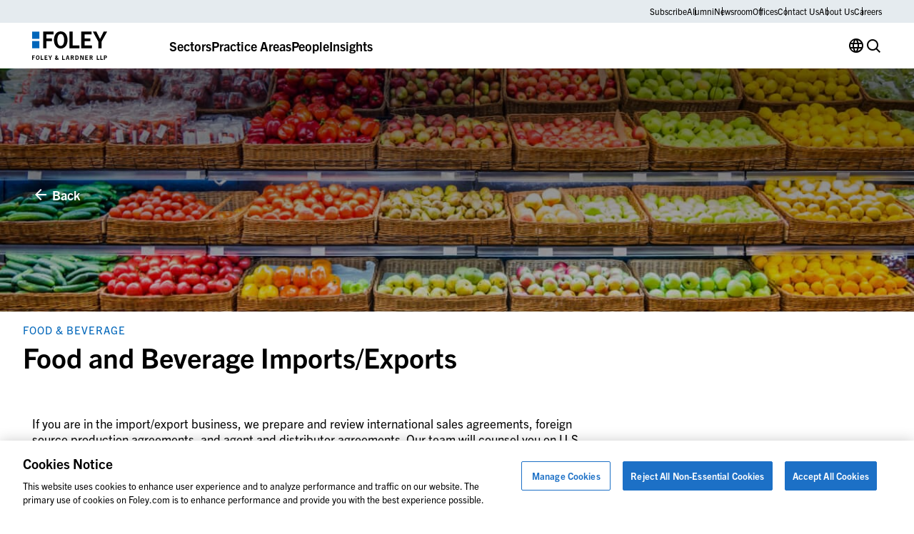

--- FILE ---
content_type: text/css
request_url: https://www.foley.com/wp-content/themes/propel/dist/components/image-card.css?ver=1769176002
body_size: 1309
content:
.fade-up{opacity:0;transform:translate3d(0, 16px, 0);transition:300ms opacity 300ms ease-out,300ms transform 300ms ease-out}.fade-up.in-viewport{opacity:1 !important;transform:none !important}.block-card-link{position:relative;display:flex;flex-direction:column;min-height:7rem}@media(min-width: 48rem){.block-card-link{min-height:7.9375rem}}.block-card-link.zoom-image{min-height:4.375rem}.block-card-link.zoom-image a:hover img,.block-card-link.zoom-image a:focus img{transform:scale(1.1)}.block-card-link__content{position:absolute;top:0;left:0;z-index:2;display:flex;flex-direction:column;flex-grow:1;justify-content:flex-start;align-items:stretch;width:100%;height:100%;min-height:3.25rem;margin-top:auto;margin-bottom:0;padding:1.5rem;color:#fff;transition:background-color .2s linear}.block-card-link__content--has-file .block-card-link__title,.block-card-link__content--has-file .block-card-link__file-info{margin-right:2.8125rem}@media(min-width: 64rem){.block-card-link__content--has-file .block-card-link__title,.block-card-link__content--has-file .block-card-link__file-info{margin-right:0}}@media(min-width: 36rem){.block-card-link__content{padding:2.25rem}}.overlay-image .block-card-link__content:hover,.overlay-image .block-card-link__content:focus{text-decoration:none;background-color:#003661}.block-card-link__image-wrapper+.block-card-link__content{position:relative;padding:clamp(1.5rem, 0.8684210526rem + 1.3157894737vw, 2.25rem) clamp(1rem, -0.0526315789rem + 2.1929824561vw, 2.25rem)}@media(min-width: 64rem){.block-card-link__image-wrapper+.block-card-link__content{min-height:13.875rem}}.block-card-link__image-wrapper{position:absolute;height:100%;padding-bottom:0}.block-card-link .block-card-link__image-wrapper.image-overlay::before{position:absolute;top:0;left:0;content:"";z-index:1;width:100%;height:100%;background-color:rgba(0,0,0,.6)}.block-card-link__link{font-weight:var(--t4-font-weight);font-size:var(--t4-font-size);font-family:var(--t4-font-family);line-height:var(--t4-line-height);flex-grow:1}@media(min-width: 64rem){.block-card-link__link{font-weight:var(--t3-font-weight);font-size:var(--t3-font-size);font-family:var(--t3-font-family);line-height:var(--t3-line-height)}}.block-card-link__link::before{position:absolute;top:0;left:0;bottom:0 !important;right:0;content:"";display:block !important;width:100%;height:100% !important;background-color:transparent !important}.block-card-link__link:hover,.block-card-link__link:focus{color:#fff}.block-text-sidebar .block-cards--square-cards .block-card-link__link{min-height:0}.block-text-sidebar .block-cards--square-cards .block-card-link__link .block-card-link__content{min-height:0}.block-card-link.block-card-link--no-text .block-card-link__title{display:none}.block-card-link.block-card-link--text-link .block-card-link__content{position:relative;background-color:#0066ba;transition:background-color .2s linear}.block-card-link.block-card-link--text-link .block-card-link__content:hover,.block-card-link.block-card-link--text-link .block-card-link__content:focus{background-color:#003661}@media(max-width: 47.98rem){.block-cards--2 .block-card-link.block-card-link--text-link{margin-top:0}}.block-cards--2 .block-card-link.block-card-link--text-link .block-card-link__link{min-height:7rem;padding-top:0 !important}@media(min-width: 64rem){.block-cards--2 .block-card-link.block-card-link--text-link .block-card-link__link{min-height:8.4375rem}}:not(.block-text-sidebar) .block-cards--4:not(.is-style-full-width) .block-card-link.block-card-link--text-link{min-height:0}:not(.block-text-sidebar) .block-cards--4:not(.is-style-full-width) .block-card-link.block-card-link--text-link .block-card-link__link{min-height:7rem;padding-top:0 !important}@media(min-width: 64rem){:not(.block-text-sidebar) .block-cards--4:not(.is-style-full-width) .block-card-link.block-card-link--text-link .block-card-link__link{min-height:5.625rem}}:not(.block-text-sidebar) .block-cards--4:not(.is-style-full-width) .block-card-link.block-card-link--text-link .block-card-link__content{padding:1.125rem 2.25rem}@media(max-width: 74.98rem){:not(.block-text-sidebar) .block-cards--4:not(.is-style-full-width) .block-card-link.block-card-link--text-link .block-card-link__content{padding:1.5rem 2.25rem}}@media(max-width: 74.98rem){:not(.block-text-sidebar) .block-cards--4:not(.is-style-full-width) .block-card-link.block-card-link--text-link .block-card-link__title{font-weight:var(--t3-font-weight);font-size:var(--t3-font-size);font-family:var(--t3-font-family);line-height:var(--t3-line-height)}}@media(min-width: 64rem){:not(.block-text-sidebar) .block-cards--4:not(.is-style-full-width) .block-card-link.block-card-link--text-link .block-card-link__title{font-weight:var(--t4-font-weight);font-size:var(--t4-font-size);font-family:var(--t4-font-family);line-height:var(--t4-line-height)}}@media(min-width: 48rem){.is-style-contained .block-card-link{min-height:12.5rem}}.block-card-link__file-icon{display:flex;flex-grow:1;align-items:flex-end}@media(max-width: 63.98rem){.block-card-link__file-icon{position:absolute;right:2.25rem}}.block-card-link__file-icon::before{content:var(--icon-download-pdf);color:#fff;font-weight:400;font-size:2rem;font-family:iconfont-propel;font-style:normal;font-variant:normal;line-height:1;text-transform:none;-webkit-font-smoothing:antialiased;-moz-osx-font-smoothing:grayscale}.block-card-link__file-info{font-weight:var(--lead-font-weight);font-size:var(--lead-font-size);font-family:var(--lead-font-family);line-height:var(--lead-line-height);margin-top:calc(var(--lead-margin-bottom)*1);margin-bottom:var(--lead-margin-bottom);margin:0}.block-card-link__file-info:first-child{margin-top:0}.block-card-link__file-info:last-child{margin-bottom:0}@media(min-width: 48rem)and (max-width: 63.98rem){.block-cards--4 .block-cards__grid{grid-template-columns:repeat(2, minmax(0, 1fr))}}.block-cards--1 .block-cards__grid{grid-template-columns:repeat(1, minmax(0, 1fr))}.block-cards.is-style-contained{max-width:47rem;margin:0 auto}.content-wrapper>.block-cards{width:calc(var(--columnWidth) * 12 - clamp(1rem, 0.1578947368rem + 1.7543859649vw, 2rem));max-width:calc(var(--columnMaxWidth) * 12 - clamp(1rem, 0.1578947368rem + 1.7543859649vw, 2rem));margin-right:auto;margin-left:auto}@media(min-width: 36rem){.content-wrapper>.block-cards{width:calc(var(--columnWidth) * 12 - clamp(1rem, 0.1578947368rem + 1.7543859649vw, 2rem));max-width:calc(var(--columnMaxWidth) * 12 - clamp(1rem, 0.1578947368rem + 1.7543859649vw, 2rem))}}@media(min-width: 48rem){.content-wrapper>.block-cards{width:calc(var(--columnWidth) * 12 - clamp(1rem, 0.1578947368rem + 1.7543859649vw, 2rem));max-width:calc(var(--columnMaxWidth) * 12 - clamp(1rem, 0.1578947368rem + 1.7543859649vw, 2rem))}}.acf-block.bg-white+.block-cards,.acf-block.bg-transparent+.block-cards{margin-top:0}.block-cards+.acf-block.bg-white,.block-cards+.acf-block.bg-transparent{margin-top:clamp(-4.5rem, -1.7368421053rem + -2.6315789474vw, -3rem)}:not(.block-text-sidebar) .block-cards.block-cards--square-cards .image-wrapper+.block-card-link__content{min-height:20.9375rem}@media(min-width: 48rem){:not(.block-text-sidebar) .block-cards.block-cards--square-cards .image-wrapper+.block-card-link__content{min-height:26rem}}:not(.block-text-sidebar) .block-cards.block-cards--square-cards .block-card-link--no-text .block-card-link__link{height:auto !important}:not(.block-text-sidebar) .block-cards.block-cards--square-cards .block-card-link__title{font-weight:var(--t3-font-weight);font-size:var(--t3-font-size);font-family:var(--t3-font-family);line-height:var(--t3-line-height)}.block-cards__grid{display:grid;grid-template-columns:1fr;row-gap:clamp(1.25rem, 0.6184210526rem + 1.3157894737vw, 2rem);column-gap:clamp(1rem, 0.1578947368rem + 1.7543859649vw, 2rem)}@media(min-width: 48rem){.block-cards__grid{grid-template-columns:repeat(2, minmax(0, 1fr))}}@media(min-width: 64rem){.block-cards__grid{grid-template-columns:repeat(var(--cardsPerRow, 3), minmax(0, 1fr))}}.block-text-sidebar .block-cards__grid{row-gap:.5rem;column-gap:.5625rem}.block-text-sidebar .block-cards--square-cards .block-cards__grid{column-gap:clamp(1rem, 0.1578947368rem + 1.7543859649vw, 2rem)}.block-text-sidebar .block-cards--square-cards .block-cards__grid .block-card-link{min-height:0}.block-text-sidebar .block-cards:not(.block-cards--square-cards) .block-cards__grid .block-card-link__content{padding:1.5rem}@media(min-width: 64rem){.block-text-sidebar .block-cards:not(.block-cards--square-cards) .block-cards__grid .block-card-link__content{padding:1.125rem 2.25rem 2.25rem 2.25rem}}@media(min-width: 64rem){.block-text-sidebar .block-card-image-links .block-cards{max-width:47rem}}.block-text-sidebar .block-card-image-links .block-cards:not(.block-cards--square-cards) .block-card-link--text-link .block-card-link__title{font-weight:var(--t4-font-weight);font-size:var(--t4-font-size);font-family:var(--t4-font-family);line-height:var(--t4-line-height)}.block-hero-text+.block-card-image-links{padding-top:clamp(2.5rem, 2.2368421053rem + 0.548245614vw, 2.8125rem)}.block-card-image-links .block-cards{max-width:100%}.block-card-image-links__container:not(:first-child){margin-top:clamp(2rem, 1.7894736842rem + 0.4385964912vw, 2.25rem)}.block-card-image-links h2.wp-block-heading{margin-bottom:clamp(2rem, 1.7894736842rem + 0.4385964912vw, 2.25rem)}.block-card-image-links.is-style-full-width{overflow:hidden}.block-card-image-links.is-style-full-width .block-cards{max-width:none;margin:0 calc(50% - 50vw)}@media(min-width: 64rem){.block-card-image-links.is-style-full-width .block-cards--4 .block-card-link{border-bottom:none !important}.block-card-image-links.is-style-full-width .block-cards--4 .block-card-link:not(:last-child){border-right:1px solid #fff}}@media(min-width: 48rem)and (max-width: 74.98rem){.block-card-image-links.is-style-full-width .block-cards--4 .block-card-link{border-bottom:none}.block-card-image-links.is-style-full-width .block-cards--4 .block-card-link:first-child,.block-card-image-links.is-style-full-width .block-cards--4 .block-card-link:nth-child(2){border-bottom:1px solid #fff}.block-card-image-links.is-style-full-width .block-cards--4 .block-card-link:not(:last-child):not(:nth-child(2)){border-right:1px solid #fff}}@media(max-width: 47.98rem){.block-card-image-links.is-style-full-width .block-cards--4 .block-card-link:not(:last-child){border-bottom:1px solid #fff}}@media(min-width: 64rem){.block-card-image-links.is-style-full-width .block-cards--3 .block-card-link{border-bottom:none !important}.block-card-image-links.is-style-full-width .block-cards--3 .block-card-link:not(:last-child){border-right:1px solid #fff}}@media(min-width: 48rem)and (max-width: 74.98rem){.block-card-image-links.is-style-full-width .block-cards--3 .block-card-link{border-bottom:none}.block-card-image-links.is-style-full-width .block-cards--3 .block-card-link:first-child,.block-card-image-links.is-style-full-width .block-cards--3 .block-card-link:nth-child(2){border-bottom:1px solid #fff}.block-card-image-links.is-style-full-width .block-cards--3 .block-card-link:not(:last-child):not(:nth-child(2)){border-right:1px solid #fff}}@media(max-width: 47.98rem){.block-card-image-links.is-style-full-width .block-cards--3 .block-card-link:not(:last-child){border-bottom:1px solid #fff}}@media(min-width: 64rem){.block-card-image-links.is-style-full-width .block-cards--2 .block-card-link{border-bottom:none !important}.block-card-image-links.is-style-full-width .block-cards--2 .block-card-link:not(:last-child){border-right:1px solid #fff}}@media(min-width: 48rem)and (max-width: 74.98rem){.block-card-image-links.is-style-full-width .block-cards--2 .block-card-link{border-bottom:none}.block-card-image-links.is-style-full-width .block-cards--2 .block-card-link:not(:last-child){border-right:1px solid #fff}}@media(max-width: 47.98rem){.block-card-image-links.is-style-full-width .block-cards--2 .block-card-link:not(:last-child){border-bottom:1px solid #fff}}.block-card-image-links.is-style-full-width .block-cards .block-card-link{min-height:5.625rem}@media(min-width: 64rem){.block-card-image-links.is-style-full-width .block-cards .block-card-link{min-height:7.5rem}}.block-card-image-links.is-style-full-width .block-cards .block-card-link .block-card-link__content{padding-top:clamp(1.5rem, 1.3421052632rem + 0.3289473684vw, 1.6875rem)}.block-card-image-links.is-style-full-width .block-cards .block-cards__grid{gap:0}.block-card-image-links.is-style-full-width.acf-block:last-child{padding-top:0;padding-bottom:0}

--- FILE ---
content_type: text/css
request_url: https://www.foley.com/wp-content/themes/propel/dist/acf-blocks/text-sidebar.css?ver=1755196485
body_size: -496
content:
.fade-up{opacity:0;transform:translate3d(0, 16px, 0);transition:300ms opacity 300ms ease-out,300ms transform 300ms ease-out}.fade-up.in-viewport{opacity:1 !important;transform:none !important}.block-text-sidebar aside form{padding:1.125rem;background-color:#eeeeef}.block-text-sidebar aside form .gfield--width-half{flex:0 0 100%;max-width:100%}